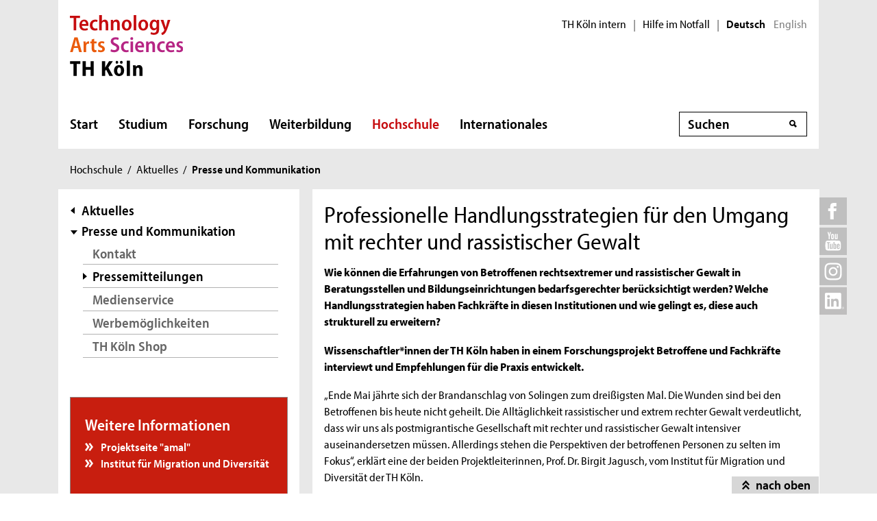

--- FILE ---
content_type: text/html; charset=UTF-8
request_url: https://www.th-koeln.de/hochschule/professionelle-handlungsstrategien-fuer-den-umgang-mit-rechter-und-rassistischer-gewalt_104805.php
body_size: 14738
content:

<!DOCTYPE html>
<!--[if lt IE 8]>   <html class="no-js ie ie7" lang="de" prefix="og: http://ogp.me/ns#"> <![endif]-->
<!--[if IE 8]>      <html class="no-js ie ie8" lang="de" prefix="og: http://ogp.me/ns#"> <![endif]-->
<!--[if IE 9]>      <html class="no-js ie ie9" lang="de" prefix="og: http://ogp.me/ns#"> <![endif]-->
<!--[if gt IE 9]>   <html class="no-js ie" lang="de" prefix="og: http://ogp.me/ns#"> <![endif]-->
<!--[if !IE]>       <html class="no-js" lang="de" prefix="og: http://ogp.me/ns#"> <![endif]-->
<![if !IE]> <html class="no-js" lang="de" prefix="og: http://ogp.me/ns#"> <![endif]>

        <head>
    <meta name="GENERATOR" content="IMPERIA 10.5.5" />

    <meta charset="utf-8">
    <title>Professionelle Handlungsstrategien für den Umgang mit rechter und rassistischer Gewalt - TH Köln</title>





<!-- Suche  -->
<!-- false -->
<!-- /Suche  -->

<!-- Personen  -->
<!-- false -->
<!-- /Personen  -->

<!-- Rollen -->
<!-- Basis: Inhaltsrollen in Imperia -->

    

    

    

    
    

<!--
Array
(
    [faculties] => Angewandte Sozialwissenschaften
    [institutes] => Institut für Migration und Diversität (MIDI)
    [other_institutions] => Pressestelle
    [newstopics] => Forschung
)
[de] Professionelle Handlungsstrategien für den Umgang mit rechter und rassistischer Gewalt [104805]
WWW
Hello
DEU
Filterliste:  [nachrichten][presse]
Filterliste cleaned: [NACHRICHTEN][PRESSE]
URI-Pfad: hochschule
Template d. Seite: pressemitteilung

newarea: WWW/DEU/[NACHRICHTEN][PRESSE]/HOCHSCHULE/PRESSEMITTEILUNG

-->


<!--Final Area:  WWW/DEU/[NACHRICHTEN][PRESSE]/hochschule/pressemitteilung,/FH/WWW/de/hochschule/pressemitteilung,qa_hochschule, nachrichten, presse  -->

<!-- Copyright (c) 2000-2017 etracker GmbH. All rights reserved. -->
<!-- This material may not be reproduced, displayed, modified or distributed -->
<!-- without the express prior written permission of the copyright holder. -->
<!-- etracker tracklet 5.0 -->
<script type="text/javascript">
var et_pagename = "%5Bde%5D%20Professionelle%20Handlungsstrategien%20f%C3%BCr%20den%20Umgang%20mit%20rechter%20und%20rassistischer%20Gewalt%20%5B104805%5D";
var et_areas    = "WWW%2FDEU%2F%5BNACHRICHTEN%5D%5BPRESSE%5D%2FHOCHSCHULE%2FPRESSEMITTEILUNG%2C%2FFH%2FWWW%2FDE%2FHOCHSCHULE%2FPRESSEMITTEILUNG%2CQA_HOCHSCHULE%2C%20NACHRICHTEN%2C%20PRESSE";
var et_lpage    = "";
var et_sub      = "";
var et_seg1    = "%5BEXTERNAL%5D";

// Mögliche Parameter
//var et_pagename = "";
//var et_areas = "";
//var et_url = "";
//var et_target = "";
//var et_ilevel = 0;
//var et_tval = "";
//var et_cust = 0;
//var et_tonr = "";
//var et_tsale = 0;
//var et_basket = "";
//var et_lpage = "";
//var et_trig = "";
//var et_sub = "";
//var et_se = "";
//var et_tag = "";
</script>
<script id="_etLoader" type="text/javascript" charset="UTF-8" data-block-cookies="true" data-respect-dnt="true" data-secure-code="K9xIXE" src="//static.etracker.com/code/e.js" async></script>
<!-- etracker tracklet 5.0 end -->





    <meta name="description" content="Wie können die Erfahrungen von Betroffenen rechtsextremer und rassistischer Gewalt in Beratungsstellen und Bildungseinrichtungen bedarfsgerechter berücksichtigt werden? Welche Handlungsstrategien haben Fachkräfte in diesen Institutionen und wie gelingt es, diese auch strukturell zu erweitern? ">
    <meta name="keywords" content="" />
    <meta name="DC.language" content="de" id="langDefinition"/>
    <meta name="viewport" content="user-scalable=0, initial-scale=1.0, width=device-width">

    <!--facebook-->
            <meta property="og:title" content="Professionelle Handlungsstrategien für den Umgang mit rechter und rassistischer Gewalt" />
        <meta property="og:description" content="Wie können die Erfahrungen von Betroffenen rechtsextremer und rassistischer Gewalt in Beratungsstellen und Bildungseinrichtungen bedarfsgerechter berücksichtigt werden? Welche Handlungsstrategien haben Fachkräfte in diesen Institutionen und wie gelingt es, diese auch strukturell zu erweitern? " />
        <meta property="og:type" content="website" />
        <meta property="og:url" content="https://www.th-koeln.de/hochschule/professionelle-handlungsstrategien-fuer-den-umgang-mit-rechter-und-rassistischer-gewalt_104805.php" />

    <!--twitter-->
    <meta name="twitter:card" content="summary"></meta>
<meta name="twitter:site" content="@th_koeln" />
<meta name="twitter:title" content="Professionelle Handlungsstrategien für den Umgang mit rechter und rassistischer Gewalt">
<meta name="twitter:description" content="Wie können die Erfahrungen von Betroffenen rechtsextremer und rassistischer Gewalt in Beratungsstellen und Bildungseinrichtungen bedarfsgerechter berücksichtigt werden? Welche Handlungsstrategien haben Fachkräfte in diesen Institutionen und wie gelingt es, diese auch strukturell zu erweitern? " />

    <script src='//use.typekit.net/rwf5hsu.js'></script>
    <script>
        document.getElementsByTagName('html')[0].className = "has-js";
        try{Typekit.load();}catch(e){}
    </script>
    <script>
        var css = document.createElement('link');
        css.rel = "stylesheet";
        css.href = '/css/adobeblank.css';
        var scr = document.getElementsByTagName('script')[0];
        scr.parentNode.insertBefore(css, scr);
    </script>

    <link rel="stylesheet" href="/css/css-min.1762940313.css" media="screen">
    <link rel="stylesheet" href="/css/print.1653558720.css" media="print">


    <!--[if IE]>
    <link rel="stylesheet" href="/css/fonts_ie.css">
    <![endif]-->

    <link rel="apple-touch-icon" sizes="57x57" href="/apple-icon-57x57.png">
    <link rel="apple-touch-icon" sizes="60x60" href="/apple-icon-60x60.png">
    <link rel="apple-touch-icon" sizes="72x72" href="/apple-icon-72x72.png">
    <link rel="apple-touch-icon" sizes="76x76" href="/apple-icon-76x76.png">
    <link rel="apple-touch-icon" sizes="114x114" href="/apple-icon-114x114.png">
    <link rel="apple-touch-icon" sizes="120x120" href="/apple-icon-120x120.png">
    <link rel="apple-touch-icon" sizes="144x144" href="/apple-icon-144x144.png">
    <link rel="apple-touch-icon" sizes="152x152" href="/apple-icon-152x152.png">
    <link rel="apple-touch-icon" sizes="180x180" href="/apple-icon-180x180.png">
    <link rel="icon" type="image/png" sizes="192x192"  href="/android-icon-192x192.png">
    <link rel="icon" type="image/png" sizes="32x32" href="/favicon-32x32.png">
    <link rel="icon" type="image/png" sizes="96x96" href="/favicon-96x96.png">
    <link rel="icon" type="image/png" sizes="16x16" href="/favicon-16x16.png">
    <link rel="manifest" href="/manifest.json">
    <meta name="msapplication-TileColor" content="#ffffff">
    <meta name="msapplication-TileImage" content="/ms-icon-144x144.png">
    <meta name="theme-color" content="#ffffff">

    <script type="text/javascript">
        page_language = "de";

        document.write('<meta name="X-Imperia-Live-Info" content="f2543a20-4d95-eb22-b221-c142c8f08ad9/7/32/228/7931/7934/100280/104805" />');
    </script>
    <!-- al start extensions --><style type="text/css">
#mainnav #tnavpublic104805 {font-weight:bold !important;text-decoration:none !important;}
</style>

    <script type="text/javascript">var activeNav = "tnavpublic104805"; var al_scrambled = [];</script>

</head>



<body class="site-owa">
<!-- SECT ION:linguas[0] -->
<div class="wrapper clearfix">





























































































































































































































































































































































































































































































<div class="header clearfix ">
    <header id="header" class="header">

        <a class="visually-hidden-focusable" href="#navigation-main">Direkt zur Hauptnavigation</a>
                <a class="visually-hidden-focusable" href="#context">Direkt zur Subnavigation</a>
                <a class="visually-hidden-focusable" href="#content">Direkt zum Inhalt</a>
        <a class="visually-hidden-focusable" href="#footer">Direkt zum Fußbereich</a>

        <div class="row-content">
            

<div class="logo-thk">
    <a href="https://www.th-koeln.de" title="Startseite der TH Köln">
        <img src="/img/logo.svg" alt="TH Köln Logo">
    </a>
</div>


            <div class="meta">
                

<div class="siteswitch">
    <a href="https://intern.th-koeln.de/th-koeln-intern_25.php" target="_blank" title="Interne Seite der TH Köln in einem neuen Fenster öffnen">TH Köln intern</a>
    <span class="pipe-separator mobile-only">|</span>
    <span class="pipe-separator desktop-only">|</span>

    <a href="https://www.th-koeln.de/hochschule/hilfe-im-notfall_117167.php" title="Informationen und Hilfe für einen aktuen Notfall">Hilfe im Notfall</a>
    <span class="pipe-separator desktop-only">|</span>

    <div class="siteswitch-lang-wrapper">
                <span class="langswitchselected">Deutsch</span>
        <span class="langswitchgap"><a href="/en/">English</a></span>
            </div>
</div>
                
            </div>
        </div>

        <div class="row-navigation">
            <nav id="navigation-main">
    <button class="menu_burger" type="button" data-bs-toggle="collapse" data-bs-target="#mainmenu" aria-expanded="false">Menü</button>

    <div class="menu_container collapse" id="mainmenu">

        <div class="submenu_header">
            Navigation
            <button class="submenu_close" type="button" data-bs-toggle="collapse" data-bs-target="#mainmenu" aria-expanded="false"></button>
        </div>

        <ul class="level_1">

                        <li>
                <a href="/startseite_16.php">Start</a>
                            </li>
                        <li>
                <a href="/studium/studium_45.php">Studium</a>
                
                <button class="collapsed" data-bs-toggle="collapse" data-bs-target="#submenu_45" aria-expanded="false"></button>
                <div class="submenu_container collapse" id="submenu_45">
                    <div class="submenu_headline"><a href="/studium/studium_45.php">Studium</a></div>

                    <ul class="level_2 ">
                                                            <li class="">
                                                    <a href="/studium/alle-studiengaenge-auf-einen-blick_76.php">Studiengänge</a>
                                                                            <ul class="level_3">
                                                                <li>
                                    <a href="/studium/angewandte-naturwissenschaften_109.php">Angewandte Naturwissenschaften</a>
                                </li>
                                                                <li>
                                    <a href="/studium/architektur-und-bauwesen_119.php">Architektur und Bauwesen</a>
                                </li>
                                                                <li>
                                    <a href="/studium/studiengaenge-aus-dem-bereich-informatik_1564.php">Informatik</a>
                                </li>
                                                                <li>
                                    <a href="/studium/information-und-kommunikation_111.php">Information und Kommunikation</a>
                                </li>
                                                                <li>
                                    <a href="/studium/studiengaenge-aus-dem-bereich-ingenieurwesen_1565.php">Ingenieurwissenschaften</a>
                                </li>
                                                                <li>
                                    <a href="/studium/kultur-und-gesellschaft_101.php">Kultur, Gesellschaft und Soziales</a>
                                </li>
                                                                <li>
                                    <a href="/studium/umwelt-und-energie_65150.php">Umwelt und Energie</a>
                                </li>
                                                                <li>
                                    <a href="/studium/wirtschaft_106.php">Wirtschaft</a>
                                </li>
                                                                <li>
                                    <a href="/studium/auslaufende-studiengaenge_8312.php">Auslaufende Studiengänge</a>
                                </li>
                                                            </ul>
                                            
                    </li>
                                                            <li class="">
                                                    <a href="/studium/studienberatung_122820.php">Studienberatung</a>
                                                                            <ul class="level_3">
                                                                <li>
                                    <a href="/studium/fuer-studieninteressierte_123051.php">Für Studieninteressierte</a>
                                </li>
                                                                <li>
                                    <a href="/studium/fuer-studierende_123612.php">Für Studierende</a>
                                </li>
                                                                <li>
                                    <a href="/studium/fuer-eltern--lehrkraefte_123614.php">Für Lehrkräfte &amp; Eltern</a>
                                </li>
                                                                <li>
                                    <a href="/studium/themenbezogene-beratung_123803.php">Beratungsthemen &amp; Anlaufstellen</a>
                                </li>
                                                                <li>
                                    <a href="/studium/faq--haeufige-fragen_123618.php">FAQ | Häufig gestellte Fragen</a>
                                </li>
                                                            </ul>
                                            
                    </li>
                                                            <li class="">
                                                    <a href="/studium/bewerbung-und-zulassung_205.php">Bewerbung und Zulassung</a>
                                                                            <ul class="level_3">
                                                                <li>
                                    <a href="/studium/zulassungsvoraussetzungen_206.php">Zulassungs&shy;voraussetzungen</a>
                                </li>
                                                                <li>
                                    <a href="/studium/bewerbung_207.php">Bewerbung</a>
                                </li>
                                                                <li>
                                    <a href="/studium/finanzierung-und-foerderung_208.php">Finanzierung und Förderung </a>
                                </li>
                                                                <li>
                                    <a href="/studium/mathefit-unterstuetzung-beim-studienstart_81616.php">Studienvorbereitung: Mathefit</a>
                                </li>
                                                                <li>
                                    <a href="/studium/erstsemesterinformationen_127570.php">Erstsemesterinformationen</a>
                                </li>
                                                            </ul>
                                            
                    </li>
                                                            <li class="">
                                                    <a href="/studium/rund-ums-studium_209.php">Rund ums Studium</a>
                                                                            <ul class="level_3">
                                                                <li>
                                    <a href="/studium/studienorganisation_5341.php">Studienorganisation</a>
                                </li>
                                                                <li>
                                    <a href="/studium/kompetenzwerkstatt_94004.php">Kompetenzwerkstatt</a>
                                </li>
                                                                <li>
                                    <a href="/studium/lernen-an-der-th-koeln_45385.php">Lernen an der TH Köln</a>
                                </li>
                                                                <li>
                                    <a href="/studium/studentisches-leben_212.php">Studentisches Leben</a>
                                </li>
                                                                <li>
                                    <a href="/studium/ins-ausland-gehen_213.php">Ins Ausland gehen</a>
                                </li>
                                                                <li>
                                    <a href="/studium/existenzgruendung-den-weg-in-die-selbstaendigkeit-wagen_57734.php">Existenzgründung</a>
                                </li>
                                                            </ul>
                                            
                    </li>
                                                            <li class="">
                                                    <a href="/studium/nach-dem-studium_214.php">Nach dem Studium</a>
                                                                            <ul class="level_3">
                                                                <li>
                                    <a href="/studium/karriere_215.php">Karriere</a>
                                </li>
                                                                <li>
                                    <a href="/studium/promotion_216.php">Promotion</a>
                                </li>
                                                                <li>
                                    <a href="/studium/alumni_217.php">Alumni</a>
                                </li>
                                                            </ul>
                                            
                    </li>
                                        </ul>
                </div>
                            </li>
                        <li>
                <a href="/forschung/forschung_52.php">Forschung</a>
                
                <button class="collapsed" data-bs-toggle="collapse" data-bs-target="#submenu_52" aria-expanded="false"></button>
                <div class="submenu_container collapse" id="submenu_52">
                    <div class="submenu_headline"><a href="/forschung/forschung_52.php">Forschung</a></div>

                    <ul class="level_2 ">
                                                            <li class="">
                                                    <a href="/forschung/forschungsprofil_5262.php">Forschungsprofil</a>
                                                                            <ul class="level_3">
                                                                <li>
                                    <a href="/forschung/forschungsstrukturen_708.php">Forschungsstrukturen</a>
                                </li>
                                                                <li>
                                    <a href="/forschung/aktuelle-projekte_2418.php">Aktuelle Projekte</a>
                                </li>
                                                                <li>
                                    <a href="/forschung/human-resources-strategy-for-researchers2_5228.php">HR Excellence in Research</a>
                                </li>
                                                            </ul>
                                            
                    </li>
                                                            <li class="">
                                                    <a href="/forschung/forschungsservice_5278.php">Forschungsservice</a>
                                                                            <ul class="level_3">
                                                                <li>
                                    <a href="/forschung/gute-wissenschaftliche-praxis_2412.php">Gute Wissenschaftliche Praxis</a>
                                </li>
                                                                <li>
                                    <a href="/forschung/verhaltenskodex_82838.php">Verhaltenskodex</a>
                                </li>
                                                                <li>
                                    <a href="/forschung/kommission-zur-verantwortung-in-der-wissenschaft_88701.php">Kommission zur Verantwortung in der Wissenschaft</a>
                                </li>
                                                                <li>
                                    <a href="/forschung/forschungsfoerderung_2410.php">Forschungsförderung</a>
                                </li>
                                                                <li>
                                    <a href="/forschung/forschungsdatenmanagement_52640.php">Forschungsdatenmanagement</a>
                                </li>
                                                                <li>
                                    <a href="/forschung/forschungsinformationssystem_132054.php">Forschungsinformationssystem</a>
                                </li>
                                                                <li>
                                    <a href="/forschung/kontakt_2414.php">Kontakt</a>
                                </li>
                                                            </ul>
                                            
                    </li>
                                                            <li class="">
                                                    <a href="/forschung/wissenschaftliche-karriere_98857.php">Wissenschaftliche Karriere</a>
                                                                            <ul class="level_3">
                                                                <li>
                                    <a href="/forschung/promotionsinteressierte_82475.php">Promotionsinteressierte</a>
                                </li>
                                                                <li>
                                    <a href="/forschung/promovierende_82806.php">Promovierende</a>
                                </li>
                                                                <li>
                                    <a href="/forschung/postdocs_82698.php">Postdocs</a>
                                </li>
                                                                <li>
                                    <a href="/forschung/betreuerinnen_83250.php">Betreuer*innen</a>
                                </li>
                                                                <li>
                                    <a href="/forschung/wissenswertes-von-a-z_83043.php">Wissenswertes von A-Z</a>
                                </li>
                                                            </ul>
                                            
                    </li>
                                                            <li class="">
                                                    <a href="/forschung/wissenstransfer_33537.php">Wissenstransfer</a>
                                                                            <ul class="level_3">
                                                                <li>
                                    <a href="/forschung/kooperationen_33538.php">Kooperationen</a>
                                </li>
                                                                <li>
                                    <a href="/forschung/patente_718.php">Patente</a>
                                </li>
                                                                <li>
                                    <a href="/forschung/gruendungen_719.php">Existenzgründungen</a>
                                </li>
                                                            </ul>
                                            
                    </li>
                                        </ul>
                </div>
                            </li>
                        <li>
                <a href="/weiterbildung/weiterbildung_70.php">Weiterbildung</a>
                
                <button class="collapsed" data-bs-toggle="collapse" data-bs-target="#submenu_70" aria-expanded="false"></button>
                <div class="submenu_container collapse" id="submenu_70">
                    <div class="submenu_headline"><a href="/weiterbildung/weiterbildung_70.php">Weiterbildung</a></div>

                    <ul class="level_2 ">
                                                            <li class="">
                                                    <a href="/weiterbildung/weiterbildungsangebote_290.php">Unser Weiterbildungsangebot</a>
                                                                            <ul class="level_3">
                                                                <li>
                                    <a href="/weiterbildung/bibliothek--information_130907.php">Bibliothek und Information</a>
                                </li>
                                                                <li>
                                    <a href="/weiterbildung/bildung-und-soziales_59301.php">Bildung und Beratung</a>
                                </li>
                                                                <li>
                                    <a href="/weiterbildung/design-und-kultur_59303.php">Design und Kultur</a>
                                </li>
                                                                <li>
                                    <a href="/weiterbildung/information-und-kommunikation_59307.php">Digitales und Kommunikation</a>
                                </li>
                                                                <li>
                                    <a href="/weiterbildung/oekonomie-und-recht_59309.php">Ökonomie, Versicherung und Recht</a>
                                </li>
                                                                <li>
                                    <a href="/weiterbildung/sicherheit-und-risiko_59310.php">Sicherheit und Risiko</a>
                                </li>
                                                                <li>
                                    <a href="/weiterbildung/stadt-und-mobilitaet_59311.php">Stadtplanung und Infrastruktur</a>
                                </li>
                                                            </ul>
                                            
                    </li>
                                                            <li class="">
                                                    <a href="/weiterbildung/bildungsfoerderung-und--finanzierung_129118.php">Bildungsförderung und -finanzierung</a>
                                                                            <ul class="level_3">
                                                                <li>
                                    <a href="/weiterbildung/rabatte_131607.php">Rabatte</a>
                                </li>
                                                            </ul>
                                            
                    </li>
                                                            <li class="">
                                                    <a href="/weiterbildung/massgeschneiderte-weiterbildungen_129070.php">Maßgeschneiderte Weiterbildungen</a>
                                                                            <ul class="level_3">
                                                                <li>
                                    <a href="/weiterbildung/inhouse-weiterbildung_131609.php">Anfrageformular</a>
                                </li>
                                                            </ul>
                                            
                    </li>
                                        </ul>
                </div>
                            </li>
                        <li>
                <a href="/hochschule/hochschule_71.php" class="active" aria-current="page">Hochschule</a>
                
                <button class="collapsed" data-bs-toggle="collapse" data-bs-target="#submenu_71" aria-expanded="false"></button>
                <div class="submenu_container collapse" id="submenu_71">
                    <div class="submenu_headline"><a href="/hochschule/hochschule_71.php">Hochschule</a></div>

                    <ul class="level_2 ">
                                                            <li class="">
                                                    <a href="/hochschule/aktuelles_233.php" class="active" aria-current="page">Aktuelles</a>
                                                                            <ul class="level_3">
                                                                <li>
                                    <a href="/hochschule/nachrichten_232.php">Nachrichten</a>
                                </li>
                                                                <li>
                                    <a href="/hochschule/termine_231.php">Termine</a>
                                </li>
                                                                <li>
                                    <a href="/hochschule/podcast_110804.php">Podcast</a>
                                </li>
                                                                <li>
                                    <a href="/hochschule/dossiers_12135.php">Dossiers</a>
                                </li>
                                                                <li>
                                    <a href="/hochschule/presse_7932.php" class="active" aria-current="page">Presse und Kommunikation</a>
                                </li>
                                                                <li>
                                    <a href="/hochschule/amtliche-mitteilungen_51838.php">Amtliche Mitteilungen</a>
                                </li>
                                                                <li>
                                    <a href="/hochschule/standortentwicklung_68527.php">Standortentwicklung</a>
                                </li>
                                                                <li>
                                    <a href="/hochschule/stellenangebote_90041.php">Stellenangebote</a>
                                </li>
                                                            </ul>
                                            
                    </li>
                                                            <li class="">
                                                    <a href="/hochschule/profil_3746.php">Profil</a>
                                                                            <ul class="level_3">
                                                                <li>
                                    <a href="/hochschule/personen_3850.php">Personen</a>
                                </li>
                                                                <li>
                                    <a href="/hochschule/lehr--und-lernkultur_6277.php">Lehr-, Lern- und Beratungskultur</a>
                                </li>
                                                                <li>
                                    <a href="/hochschule/familienfreundlichkeit_3759.php">Familienfreundlichkeit</a>
                                </li>
                                                                <li>
                                    <a href="/hochschule/antidiskriminierung_123383.php">Antidiskriminierung</a>
                                </li>
                                                                <li>
                                    <a href="/hochschule/qualitaetsmanagement_51547.php">Qualitätsmanagement</a>
                                </li>
                                                                <li>
                                    <a href="/hochschule/transferkultur_40870.php">Transferkultur</a>
                                </li>
                                                                <li>
                                    <a href="/hochschule/nachhaltige-hochschule_7362.php">Nachhaltigkeit</a>
                                </li>
                                                                <li>
                                    <a href="/hochschule/weltoffene-hochschule_30731.php">Weltoffene Hochschule</a>
                                </li>
                                                                <li>
                                    <a href="/hochschule/partner-und-foerderer_3840.php">Netzwerk</a>
                                </li>
                                                                <li>
                                    <a href="/hochschule/hochschulweite-projekte_111634.php">Hochschulweite Projekte</a>
                                </li>
                                                                <li>
                                    <a href="/hochschule/karriere-an-der-th-koeln_89819.php">Karriere an der TH Köln</a>
                                </li>
                                                            </ul>
                                            
                    </li>
                                                            <li class="">
                                                    <a href="/hochschule/organisation_3750.php">Organisation</a>
                                                                            <ul class="level_3">
                                                                <li>
                                    <a href="/hochschule/hochschulleitung_3749.php">Hochschulleitung</a>
                                </li>
                                                                <li>
                                    <a href="/hochschule/hochschulverwaltung_3860.php">Hochschulverwaltung</a>
                                </li>
                                                                <li>
                                    <a href="/hochschulbibliothek/hochschulbibliothek_3862.php">Hochschulbibliothek</a>
                                </li>
                                                                <li>
                                    <a href="/hochschule/campus-it_3866.php">Campus IT</a>
                                </li>
                                                                <li>
                                    <a href="/hochschule/akademie-fuer-wissenschaftliche-weiterbildung_35103.php">Akademie für wissenschaftliche Weiterbildung</a>
                                </li>
                                                                <li>
                                    <a href="/hochschule/zentrum-fuer-lehrentwicklung_47876.php">Zentrum für Lehrentwicklung</a>
                                </li>
                                                                <li>
                                    <a href="/hochschule/historisches-archiv_7758.php">Historisches Archiv</a>
                                </li>
                                                                <li>
                                    <a href="/hochschule/standorte_3914.php">Standorte</a>
                                </li>
                                                                <li>
                                    <a href="/hochschule/zentrale-werkstaetten_18235.php">Zentrale Werkstätten</a>
                                </li>
                                                            </ul>
                                            
                    </li>
                                                            <li class="">
                                                    <a href="/hochschule/fakultaeten_325.php">Fakultäten</a>
                                                                            <ul class="level_3">
                                                                <li>
                                    <a href="/angewandte-naturwissenschaften/fakultaet-fuer-angewandte-naturwissenschaften_2467.php">Angewandte Naturwissenschaften</a>
                                </li>
                                                                <li>
                                    <a href="/angewandte-sozialwissenschaften/angewandte-sozialwissenschaften_46.php">Angewandte Sozialwissenschaften</a>
                                </li>
                                                                <li>
                                    <a href="/anlagen-energie-und-maschinensysteme/fakultaet-fuer-anlagen-energie--und-maschinensysteme_2465.php">Anlagen, Energie- und Maschinensysteme</a>
                                </li>
                                                                <li>
                                    <a href="/architektur/fakultaet-fuer-architektur_2461.php">Architektur</a>
                                </li>
                                                                <li>
                                    <a href="/bauingenieurwesen-und-umwelttechnik/fakultaet-fuer-bauingenieurwesen-und-umwelttechnik_2462.php">Bauingenieurwesen und Umwelttechnik</a>
                                </li>
                                                                <li>
                                    <a href="/fahrzeugsysteme-und-produktion/fakultaet-fuer-fahrzeugsysteme-und-produktion_2464.php">Fahrzeugsysteme und Produktion</a>
                                </li>
                                                                <li>
                                    <a href="/informatik-und-ingenieurwissenschaften/fakultaet-fuer-informatik-und-ingenieurwissenschaften_2466.php">Informatik und Ingenieurwissenschaften</a>
                                </li>
                                                                <li>
                                    <a href="/informations-und-kommunikationswissenschaften/fakultaet-fuer-informations--und-kommunikationswissenschaften_2459.php"> Informations- und Kommunikations- wissenschaften</a>
                                </li>
                                                                <li>
                                    <a href="/informations-medien-und-elektrotechnik/fakultaet-fuer-informations--medien--und-elektrotechnik_2463.php">Informations-, Medien- und Elektrotechnik</a>
                                </li>
                                                                <li>
                                    <a href="/kulturwissenschaften/fakultaet-fuer-kulturwissenschaften_2458.php">Kulturwissenschaften</a>
                                </li>
                                                                <li>
                                    <a href="/raumentwicklung-und-infrastruktursysteme/fakultaet-fuer-raumentwicklung-und-infrastruktursysteme_71815.php">Raumentwicklung und Infrastruktursysteme</a>
                                </li>
                                                                <li>
                                    <a href="/wirtschafts-und-rechtswissenschaften/fakultaet-fuer-wirtschafts--und-rechtswissenschaften_2460.php">Wirtschafts- und Rechtswissenschaften</a>
                                </li>
                                                            </ul>
                                            
                    </li>
                                        </ul>
                </div>
                            </li>
                        <li>
                <a href="/internationales/internationales_1718.php">Internationales</a>
                
                <button class="collapsed" data-bs-toggle="collapse" data-bs-target="#submenu_1718" aria-expanded="false"></button>
                <div class="submenu_container collapse" id="submenu_1718">
                    <div class="submenu_headline"><a href="/internationales/internationales_1718.php">Internationales</a></div>

                    <ul class="level_2 ">
                                                            <li class="">
                                                    <a href="/internationales/internationale-hochschule_1983.php">TH Köln International</a>
                                                                            <ul class="level_3">
                                                                <li>
                                    <a href="/internationales/internationalisierungsstrategie_84954.php">Internationalisierungsstrategie</a>
                                </li>
                                                                <li>
                                    <a href="/internationales/internationale-netzwerke_54488.php">Internationale Partnerschaften</a>
                                </li>
                                                                <li>
                                    <a href="/internationales/pioneer-alliance_110912.php">PIONEER Alliance</a>
                                </li>
                                                                <li>
                                    <a href="/internationales/connecting-dots_125386.php">Connecting Dots</a>
                                </li>
                                                                <li>
                                    <a href="/internationales/ready-study-go_114251.php">Ready, Study, Go</a>
                                </li>
                                                                <li>
                                    <a href="/internationales/internationale-studiengaenge_2032.php">Internationale Studiengänge</a>
                                </li>
                                                                <li>
                                    <a href="/internationales/referat-fuer-internationale-angelegenheiten_76842.php">Referat Internationale Angelegenheiten</a>
                                </li>
                                                                <li>
                                    <a href="/internationales/sprachlernzentrum_9102.php">Sprachlernzentrum</a>
                                </li>
                                                            </ul>
                                            
                    </li>
                                                            <li class="">
                                                    <a href="/internationales/incomings_1984.php">Incomings</a>
                                                                            <ul class="level_3">
                                                                <li>
                                    <a href="/internationales/prospective-students_84653.php">Prospective Students</a>
                                </li>
                                                                <li>
                                    <a href="/internationales/degree-seeking-students_84655.php">Degree-Seeking Students</a>
                                </li>
                                                                <li>
                                    <a href="/internationales/refugees_46903.php">Refugees</a>
                                </li>
                                                                <li>
                                    <a href="/internationales/exchange-students_2027.php">Exchange Students</a>
                                </li>
                                                                <li>
                                    <a href="/internationales/daad-preis-an-der-th-koeln_83605.php">DAAD-Preis an der TH Köln</a>
                                </li>
                                                            </ul>
                                            
                    </li>
                                                            <li class="">
                                                    <a href="/internationales/outgoings_1985.php">Outgoings</a>
                                                                            <ul class="level_3">
                                                                <li>
                                    <a href="/internationales/vorbereitung-auslandsaufenthalt_2016.php">Vorbereitung Auslandsaufenthalt</a>
                                </li>
                                                                <li>
                                    <a href="/internationales/auslandsstudium_2017.php">Auslandsstudium</a>
                                </li>
                                                                <li>
                                    <a href="/internationales/doppelabschlussprogramme-an-der-th-koeln_80636.php">Doppelabschlussprogramme</a>
                                </li>
                                                                <li>
                                    <a href="/internationales/auslandspraktikum_2018.php">Auslandspraktikum</a>
                                </li>
                                                                <li>
                                    <a href="/internationales/erasmus_2019.php">Erasmus+</a>
                                </li>
                                                                <li>
                                    <a href="/internationales/kurzzeitprogramme_2020.php">Kurzzeitprogramme</a>
                                </li>
                                                                <li>
                                    <a href="/internationales/externe-stipendiengeber_77170.php">Stipendien</a>
                                </li>
                                                                <li>
                                    <a href="/internationales/zurueck-in-koeln_8246.php">Zurück in Deutschland</a>
                                </li>
                                                                <li>
                                    <a href="/internationales/faq---nachgefragt_64741.php">FAQ - Nachgefragt</a>
                                </li>
                                                            </ul>
                                            
                    </li>
                                                            <li class="">
                                                    <a href="/internationales/staff-and-scholars_78299.php">Staff and Scholars</a>
                                                                            <ul class="level_3">
                                                                <li>
                                    <a href="/internationales/international-scholar-services_78309.php">International Scholar Services</a>
                                </li>
                                                                <li>
                                    <a href="/internationales/incoming-staff-and-scholars_78324.php">Incoming Staff and Scholars</a>
                                </li>
                                                                <li>
                                    <a href="/internationales/outgoing-staff-and-scholars_78720.php">Outgoing Staff and Scholars</a>
                                </li>
                                                                <li>
                                    <a href="/internationales/forschen-an-der-th-koeln_113766.php">Forschen an der TH Köln</a>
                                </li>
                                                            </ul>
                                            
                    </li>
                                                            <li class="">
                                                    <a href="/internationales/kontakt-referat-fuer-internationale-angelegenheiten_113591.php">Kontakt</a>
                                                                            <ul class="level_3">
                                                                <li>
                                    <a href="/internationales/kontakt-incoming-exchange-students_114287.php">Incoming Exchange Students</a>
                                </li>
                                                                <li>
                                    <a href="/internationales/kontakt-incoming-international-guest-scholars-and-staff-mobility_114571.php">Incoming Staff and Scholars</a>
                                </li>
                                                                <li>
                                    <a href="/internationales/kontakt-international-degree-seeking-students_113587.php">International Degree-Seeking Students</a>
                                </li>
                                                                <li>
                                    <a href="/internationales/kontakt-international-visits_114296.php">International Visits</a>
                                </li>
                                                                <li>
                                    <a href="/internationales/kontakt-internationale-partnerschaften_114290.php">Internationale Partnerschaften</a>
                                </li>
                                                                <li>
                                    <a href="/internationales/kontakt-outgoing-exchange-students_114293.php">Outgoing Exchange Students</a>
                                </li>
                                                                <li>
                                    <a href="/internationales/kontakt-outgoing-guest-scholars-and-staff-mobility_114576.php">Outgoing Staff and Scholars</a>
                                </li>
                                                                <li>
                                    <a href="/internationales/kontakt-refugees_113582.php">Refugees</a>
                                </li>
                                                                <li>
                                    <a href="/internationales/konakt-allgemeine-anfragen-internationale-angelegenheiten_114295.php">Allgemeine Anfragen</a>
                                </li>
                                                            </ul>
                                            
                    </li>
                                        </ul>
                </div>
                            </li>
            
        </ul>

        <div class="submenu_footer">
            <button class="submenu_close" type="button" data-bs-toggle="collapse" data-bs-target="#mainmenu" aria-expanded="false">Schließen</button></div>
        </div>

</nav>


            <div class="search search-nav">
    <form method="get" action="/suche/index.php" autocomplete="off">
                <div class="search-container">
            <label for="searchInput" class="unsichtbar">Suche</label>
            <span class="visuallyhidden">Suche</span>
            <input type="text" value="" class="inputText inputField"
                name="query" id="searchInput" placeholder="Suchen"
                autocomplete="off">
            <span class="auto-suggest"></span>
            <input type="submit" value="" class="inputSubmit">
            <input type="hidden" value='/autosuggest.php' class="search-path">
        </div>
            </form>
</div>

        </div>

    </header> 
</div>


<div id="breadcrumb">
    <span class="visuallyhidden">Sie sind hier:</span>
    <ul>

                                                <li><a href="/hochschule/hochschule_71.php">Hochschule</a><span>/</span></li><script type="text/javascript">var activeTop = "tnavpublic71";</script>                                                                            <li><a href="/hochschule/aktuelles_233.php">Aktuelles</a><span>/</span></li>                                                                <li class="last"><strong>Presse und Kommunikation</strong></li>
                                </ul>
</div>

    <div class="inner-wrapper">
        <div id="social-icons-top">
        <ul>
            <li class="social-icon">
                <a href="https://www.facebook.com/technischehochschulekoeln" target="_blank">
                    <img src="/img/icons/social-facebook-top.svg" height="40" width="40" alt="Facebook">
                </a>
                <div class="social-content">
                    <a href="https://www.facebook.com/technischehochschulekoeln" class="link external invert" target="_blank">TH Köln bei Facebook</a>
                </div>
            </li>

            <li class="social-icon">
                <a href="https://www.youtube.com/channel/UCiGwydBeO5PHU86jHIoIw_A/" target="_blank">
                    <img src="/img/icons/social-youtube-top.svg" height="40" width="40" alt="Youtube">
                </a>
                <div class="social-content">
                    <a href="https://www.youtube.com/channel/UCiGwydBeO5PHU86jHIoIw_A/" class="link external invert" target="_blank">TH Köln bei YouTube</a>
                </div>
            </li>
            <li class="social-icon">
                <a href="https://www.instagram.com/th_koeln/" target="_blank">
                    <img src="/img/icons/social-instagram-top.svg" height="40" width="40" alt="Instagram">
                </a>
                <div class="social-content">
                    <a href="https://www.instagram.com/th_koeln/" class="link external invert" target="_blank">TH Köln bei Instagram</a>
                </div>
            </li>
            <li class="social-icon">
                <a href="https://www.linkedin.com/school/113372" target="_blank">
                    <img src="/img/icons/social-linkedin-top.svg" height="40" width="40" alt="Linkedin">
                </a>
                <div class="social-content">
                    <a href="https://www.linkedin.com/school/113372" class="link external invert" target="_blank">TH Köln bei LinkedIn</a>
                </div>
            </li>
        </ul>
    </div>

        <div class="divider clearfix">




            <div id="context" class="context">

        <a id="subnavAnchor" class="hidden"></a>
<div class="c1" id="subnav">


            <div class="button-mobile"></div>
        <nav>
            <div class="subnav">
                <h2 class="visuallyhidden">Subnavigation</h2>
                                    <div class="layer-up">
                        <a href="/hochschule/aktuelles_233.php">Aktuelles</a>
                    </div>
                                                    <ul>
                        <li>
                                                            <a href="/hochschule/presse_7932.php" class="first-item">Presse und Kommunikation</a>
                                                        <script type="text/javascript">activeNav = "tnavpublic7932";</script>
                                                            <ul>
                                                                                                                        <li><a href="/hochschule/kontakt_8045.php">Kontakt</a></li>
                                                                                                                                                                <li class="active"><a href="/hochschule/pressemitteilungen_7935.php">Pressemitteilungen</a></li>
                                                                                                                                                                <li><a href="/hochschule/service_7944.php">Medienservice</a></li>
                                                                                                                                                                <li><a href="/hochschule/werbemoeglichkeiten_9004.php">Werbemöglichkeiten</a></li>
                                                                                                                                                                <li><a href="/hochschule/th-shop_30046.php">TH Köln Shop</a></li>
                                                                                                            </ul>
                                                    </li>
                    </ul>
                            </div>
        </nav>
    </div>



            <div id="context-layer" class="c2 next-id-9 area-not-empty area-mobile-not-empty">

                    <div id="context-menu">
                        <a href="#bottomcontext">
                            <h2 class="link anchor">Kontakt & Service</h2>
                        </a>
                    </div>
                <div id="context-services">


            <div class="c1 textbox">
            <div class="drop-container  c-2">
                <div class="drop">
                    <div class="drop-content">
                        <!-- trophen.perl VERSION: 1.0.0 2020-08-27 -->
                        <h2>Weitere Informationen</h2>

                        <ul>

            <li>
                <a href="/angewandte-sozialwissenschaften/amal--auswirkungen-rechtsextremer-und-rassistischer-gewalt_81617.php" class="link internal invert" title="" target=""  >
                    Projektseite "amal"

                </a> <!-- block: 20_8_0_0 -->
            </li>

            <li>
                <a href="/angewandte-sozialwissenschaften/institut-fuer-migration-und-diversitaet_97234.php" class="link internal invert" title="" target=""  >
                    Institut für Migration und Diversität

                </a> <!-- block: 20_8_0_1 -->
            </li>

            <li>
                <a href="" class="link  invert" title="" target=""  >


                </a> <!-- block: 20_8_0_2 -->
            </li>

                        </ul>
                    </div>
                </div>
            </div>
        </div>
        <div class="c1 textbox">
            <div class="drop-container  c-1">
                <div class="drop">
                    <div class="drop-content">
                        <!-- trophen.perl VERSION: 1.0.0 2020-08-27 -->
                        <h2>Pressemitteilungen abonnieren?</h2>
                        <p>Senden Sie eine E-Mail an pressestelle@th-koeln.de. Wir nehmen Sie gerne in unseren Presseverteiler auf. </p>
                        <ul>

                        </ul>
                    </div>
                </div>
            </div>
        </div>


                 <div class="c1">
            <div class="contact clearfix">
            <h2>Kontakt für die Medien</h2>            <div class="contact-ext">
                        <div class="contact-ext-head">
                                <p><strong>Daniel Schäfer</strong><br/>
                </p>
                <p>
                Team Presse und Öffentlichkeitsarbeit<br>
                </p>
            </div>
            <div class="contact-ext-body contact-int-body">
            <ul>
            </ul>
</div>
<div class='contact-ext-body'>
<ul>
<li class='tel'><img src='/img/icons/contact-telefon.svg' class='tel-icon' alt='Telefon'><span>+49 221-8275-5465</span></li>
<li class='email'><img src='/img/icons/contact-email.svg' class='email-icon' alt='Email'><span>&#100;a&#110;&#105;el.s&#99;&#104;&#97;efer&#51;&#64;&#116;&#104;-&#107;&#111;&#101;ln&#46;d&#101;</span></li>
        </ul>
        </div>
        <div class="contact-richtext">
            <p>
                            </p>
        </div>
        <div class="link-list">
            <ul>
                





                            </ul>
                    </div>
                </div>
            </div>
        </div>
    


                    </div>
                </div>
</div>





    <a id="contentAnchor" class="hidden"></a>
            <div id="content" class="content clearfix">

            <div class="c2">
                <div class="article">
                    <article>


                <h1>
                    Professionelle Handlungsstrategien für den Umgang mit rechter und rassistischer Gewalt
                </h1>



            <!-- Bilder übertragen
            <img src="">
            -->
    <div class="introduction">
        <p>Wie können die Erfahrungen von Betroffenen rechtsextremer und rassistischer Gewalt in Beratungsstellen und Bildungseinrichtungen bedarfsgerechter berücksichtigt werden? Welche Handlungsstrategien haben Fachkräfte in diesen Institutionen und wie gelingt es, diese auch strukturell zu erweitern? </p>
        </div>




        <div class="richtext richtext-article">


                <p><strong>Wissenschaftler*innen der TH K&ouml;ln haben in einem Forschungsprojekt Betroffene und Fachkr&auml;fte interviewt und Empfehlungen f&uuml;r die Praxis entwickelt.</strong></p>

<p>&bdquo;Ende Mai j&auml;hrte sich der Brandanschlag von Solingen zum drei&szlig;igsten Mal. Die Wunden sind bei den Betroffenen bis heute nicht geheilt. Die Allt&auml;glichkeit rassistischer und extrem rechter Gewalt verdeutlicht, dass wir uns als postmigrantische Gesellschaft mit rechter und rassistischer Gewalt intensiver auseinandersetzen m&uuml;ssen. Allerdings stehen die Perspektiven der betroffenen Personen zu selten im Fokus&ldquo;, erkl&auml;rt eine der beiden Projektleiterinnen, Prof. Dr. Birgit Jagusch, vom Institut f&uuml;r Migration und Diversit&auml;t der TH K&ouml;ln.</p>


        </div>
        <!-- 1 _ 1 --><!-- cf: float -->
                    <div class="box c1 link-list">
                <!-- infobox.perl VERSION: 1.0.0 2020-08-26 -->
                <div class="inner-box">
                    <h2>Pressemitteilung PM 27/2023</h2>
                    <p>vom 13. Juni 2023</p>

                </div>
            </div>


        <div class="richtext richtext-article">


                <p>Diese Forschungsl&uuml;cke adressierte das Projekt &bdquo;amal &ndash; Auswirkungen rechtsextremer und rassistischer Gewalt auf das Alltagsleben von Menschen mit Migrationsgeschichte und BPoC in NRW&ldquo; &ndash; der Begriff Black People and People of Color (BPoC) ist eine Selbstbezeichnung von Menschen, die rassistisch vulnerabel sind. Das Vorhaben zielte darauf ab, die Formen, Kontexte, Orte und Folgen von k&ouml;rperlicher, psychischer und sexualisierter Gewalt sichtbarer zu machen sowie Handlungs- und Bew&auml;ltigungsmuster von Betroffenen zu analysieren. Zudem sollen die Forschungsergebnisse genutzt werden, um Ansatzpunkte f&uuml;r die Weiterentwicklung der Bildungs- und Beratungsarbeit zu erm&ouml;glichen. Zu diesem Zweck wurde im Mai 2023 als zweites Policy Paper des Projekts ein Reflexionspapier f&uuml;r die Praxis ver&ouml;ffentlicht.</p>


        </div>
        <!-- 1 _ 26 --><!-- cf: float -->

        <div class="richtext richtext-article">


                <h2>Erkenntnisse aus Befragungen</h2>

<p>Das Projektteam interviewte in den Jahren 2021 und 2022 Fachkr&auml;fte, die in Beratungsstellen f&uuml;r Betroffene rechter Gewalt, Migrant*innen-Organisationen, Schulen und Einrichtungen f&uuml;r Jugendarbeit arbeiten. Ebenfalls wurden Menschen befragt, die von rassistischen und rechten &Uuml;bergriffen betroffen sind. Einige der wesentlichen Erkenntnisse sind in zwei Policy Papern zusammengefasst, die frei verf&uuml;gbar sind. Au&szlig;erdem ist ein empirischer Forschungsbericht geplant, der die Ergebnisse b&uuml;ndelt und veranschaulicht.</p>

<p>&bdquo;Unsere Analysen zeigen, dass viele Fachkr&auml;fte die Bedeutung und Tragweite von rassistischer und extrem rechter Gewalt verinnerlicht haben. Es besteht jedoch noch Bedarf bei der Erarbeitung von Strategien und Konzepten, um das bereits in vielen Einrichtungen vorhandene Bewusstsein in institutionelle Handlungspraxen zu &uuml;bersetzen und zukunftsf&auml;higer zu sein im Umgang mit Gewalterfahrungen Betroffener&ldquo;, stellt die zweite Projektleiterin Prof. Dr. Schahrzad Farrokhzad fest und f&uuml;hrt aus: &bdquo;Hier setzen wir mit unseren Ergebnissen an. Wir geben den Fachkr&auml;ften weitere Impulse, mit denen sie ihre eigenen Handlungs- und Deutungsmuster sowie strukturelle Zusammenh&auml;nge und Bedingungen in ihrer Einrichtung weiterentwickeln k&ouml;nnen.&ldquo;</p>


        </div>
        <!-- 1 _ 11 --><!-- cf: float -->

        <div class="richtext richtext-article">


                <h2>Prozesse hinterfragen</h2>

<p>Die erarbeiteten Handlungsempfehlungen sind f&uuml;r die Fachkr&auml;fte als Fragen zur Selbstreflexion aufbereitet. So k&ouml;nnen sie die eigene Organisation beleuchten und herausarbeiten, welche Strukturen und Prozesse sie zu einem sicheren oder unsicheren Ort f&uuml;r Betroffene von rechter und rassistischer Gewalt machen. Die Fragen sollen dazu anregen, im konkreten Praxisfall in den weiteren Austausch und die stetige Anpassung der Beratungsleistungen einzusteigen.</p>

<p>Dabei hatte das Forschungsteam zu ber&uuml;cksichtigen, dass im Kontext von Bildungs- und Beratungsarbeit heterogene Handlungsfelder verortet sind. &bdquo;Aus diesem Grund sind die Fragen so formuliert, dass sie f&uuml;r den jeweiligen Kontext angepasst werden k&ouml;nnen. Zum einen hilft es den Betroffenen, wenn Mitarbeitende zu Rassismus und Rechtsextremismus geschult und sensibilisiert sind. Zum anderen profitieren die Einrichtungen auch selbst davon, wenn sie auf diese Weise ihre Strukturen und Arbeitskulturen qualitativ verbessern. Dazu kann es sinnvoll sein, die Antworten in einen Organisationsentwicklungsprozess einzubetten, der extern begleitet wird&ldquo;, ist Jagusch &uuml;berzeugt.</p>

<h2>&Uuml;ber das Projekt</h2>

<p>Das Projekt &bdquo;amal &ndash; Auswirkungen rechtsextremer und rassistischer Gewalt auf das Alltagsleben von Menschen mit Migrationsgeschichte und BPoC in NRW&ldquo; wurde von Prof. Dr. Birgit Jagusch und Prof. Dr. Schahrzad Farrokhzad vom Institut f&uuml;r Migration und Diversit&auml;t der Fakult&auml;t f&uuml;r Angewandte Sozialwissenschaften an der TH K&ouml;ln geleitet. Das Forschungsvorhaben ist im Wissenschaftsnetzwerk &bdquo;Connecting Research on Extremism in North Rhine-Westphalia&ldquo; (CORE-NRW) verankert und wurde vom Ministerium f&uuml;r Kultur und Wissenschaft des Landes Nordrhein-Westfalen gef&ouml;rdert.</p>


        </div>
        <!-- 1 _ 21 --><!-- cf: float -->

        <div class="richtext clearfix">
            <span class="table-icon-swipe"></span>

            <div class="scroll-container">
                <div class="table">
                    <table>
	<tbody>
		<tr>
			<td>
			<p>Alle Publikationen sind auf der Website des Projekts frei zug&auml;nglich: <a class="internal" href="/angewandte-sozialwissenschaften/amal--auswirkungen-rechtsextremer-und-rassistischer-gewalt_81617.php">www.th-koeln.de/amal</a></p>
			</td>
		</tr>
	</tbody>
</table>

                </div>
            </div>
        </div>


        <div class="richtext richtext-article">




        </div>
        <!-- 1 _ 29 --><!-- cf: float -->

        <div class="richtext richtext-article">




        </div>
        <!-- 1 _ 31 --><!-- cf: float -->

                        <p id="article-date">
                            <!-- datetime in lang: de -->
                            <strong>Juni 2023</strong>
                        </p>
                    </article>
















                </div>
            </div>
            <div class="content-modules">

        </div>
                <div class="c2 content-title">
                    <div class="article no-content">
                        <article>
                            <h2>Mehr zum Thema</h2>
                            <div class="richtext"></div>
                        </article>
                    </div>
                </div>
        <div class="content-modules">


        <div class="box c1  ">
            <a href="https://www.th-koeln.de/angewandte-sozialwissenschaften/amal--auswirkungen-rechtsextremer-und-rassistischer-gewalt_81617.php"  title='amal – Auswirkungen rassistischer Gewalt auf Menschen mit Migrationsgeschichte und People of Color'>
            <div class="inner-box">
                <!-- teaser.perl VERSION: v1.2 EI  () -->

                <em>Das Forschungsprojekt</em><h2>amal – Auswirkungen rassistischer Gewalt auf Menschen mit Migrationsgeschichte und People of Color</h2>
                <p>Das Projekt setzt multiperspektivisch an und fokussiert die Wahrnehmungen der von Gewalt Betroffenen selbst sowie die Perspektive von Einrichtungen (z.B. Beratungsstellen für Betroffene rechter Gewalt, Antidiskriminierungsberatung, Migrant*innenorganisationen, Schulen/Jugendarbeit).
                    <span class="more-btn internal">Mehr</span>
                </p>


            </div>
            </a>
        </div>

        <div class="box c1  ">
            <a href="https://www.th-koeln.de/angewandte-sozialwissenschaften/institut-fuer-migration-und-diversitaet_97234.php"  title='Institut für Migration und Diversität (MIDI)'>
            <div class="inner-box">
                <!-- teaser.perl VERSION: v1.2 EI  () -->

                <em>Das Institut</em><h2>Institut für Migration und Diversität (MIDI)</h2>
                <p>Mit den Themenfeldern Migration und Integration, Diversität des Personals von Organisationen sowie interkulturelle Bildung und Kompetenz sind zentrale gesellschaftspolitische und pädagogische Entwicklungsfragen verbunden, die durch ihre enge Verknüpfung mit demografischen, bildungs- und sozialstrukturellen sowie arbeitsmarkt- bzw. betriebspolitischen Problemen auch in Zukunft hochaktuell bleiben.
                    <span class="more-btn internal">Mehr</span>
                </p>


            </div>
            </a>
        </div>

            </div>
                    </div>

            <input name="topic" type="hidden" value="Pressemitteilung" />
            <input name="document_type" type="hidden" value="Pressemitteilung" />

            <div id="bottomcontext" class="next-id-9 area-not-empty area-mobile-not-empty">
                <!-- Hidden Sidebar in below main content -->
                        <div class="c1 textbox">
            <div class="drop-container  c-2">
                <div class="drop">
                    <div class="drop-content">
                        <!-- trophen.perl VERSION: 1.0.0 2020-08-27 -->
                        <h2>Weitere Informationen</h2>

                        <ul>

            <li>
                <a href="/angewandte-sozialwissenschaften/amal--auswirkungen-rechtsextremer-und-rassistischer-gewalt_81617.php" class="link internal invert" title="" target=""  >
                    Projektseite "amal"

                </a> <!-- block: 20_8_0_0 -->
            </li>

            <li>
                <a href="/angewandte-sozialwissenschaften/institut-fuer-migration-und-diversitaet_97234.php" class="link internal invert" title="" target=""  >
                    Institut für Migration und Diversität

                </a> <!-- block: 20_8_0_1 -->
            </li>

            <li>
                <a href="" class="link  invert" title="" target=""  >


                </a> <!-- block: 20_8_0_2 -->
            </li>

                        </ul>
                    </div>
                </div>
            </div>
        </div>
        <div class="c1 textbox">
            <div class="drop-container  c-1">
                <div class="drop">
                    <div class="drop-content">
                        <!-- trophen.perl VERSION: 1.0.0 2020-08-27 -->
                        <h2>Pressemitteilungen abonnieren?</h2>
                        <p>Senden Sie eine E-Mail an pressestelle@th-koeln.de. Wir nehmen Sie gerne in unseren Presseverteiler auf. </p>
                        <ul>

                        </ul>
                    </div>
                </div>
            </div>
        </div>


                 <div class="c1">
            <div class="contact clearfix">
            <h2>Kontakt für die Medien</h2>            <div class="contact-ext">
                        <div class="contact-ext-head">
                                <p><strong>Daniel Schäfer</strong><br/>
                </p>
                <p>
                Team Presse und Öffentlichkeitsarbeit<br>
                </p>
            </div>
            <div class="contact-ext-body contact-int-body">
            <ul>
            </ul>
</div>
<div class='contact-ext-body'>
<ul>
<li class='tel'><img src='/img/icons/contact-telefon.svg' class='tel-icon' alt='Telefon'><span>+49 221-8275-5465</span></li>
<li class='email'><img src='/img/icons/contact-email.svg' class='email-icon' alt='Email'><span>daniel.s&#99;&#104;&#97;e&#102;e&#114;3&#64;t&#104;&#45;&#107;&#111;e&#108;&#110;&#46;d&#101;</span></li>
        </ul>
        </div>
        <div class="contact-richtext">
            <p>
                            </p>
        </div>
        <div class="link-list">
            <ul>
                





                            </ul>
                    </div>
                </div>
            </div>
        </div>
    

                <br style="clear: both;" />
            </div>


        </div>
    </div>


<div class="sticky-wrapper">
    <div class="sticky-footer fixed-footer">
        <a href="#header" id="back-to-top">nach oben</a>
    </div>
</div>

<div id="footer" class="footer">
    <footer>
        <div class="c3">

          <div class="site-functions">


  <div class="site-special-functions">
    <em id="ssf-service">Service</em>
    <ul class="site-functions-service">





        <li>
          <a href="/hochschule/kontakt_7672.php"
             class="function-link internal invert">Kontakt </a>
            <span class="seperator"></span>
        </li>




        <li>
          <a href="/hochschule/hilfe-im-notfall_117167.php"
             class="function-link internal invert">Hilfe im Notfall</a>
            <span class="seperator"></span>
        </li>




        <li>
          <a href="/hochschule/stellenangebote_90041.php"
             class="function-link internal invert">Stellenangebote</a>
            <span class="seperator"></span>
        </li>




        <li>
          <a href="/hochschule/feedbackmanagement_7580.php"
             class="function-link internal invert">Feedbackmanagement </a>
            <span class="seperator"></span>
        </li>




        <li>
          <a href="/hochschule/meldestelle-nach-hinweisgeberschutzgesetz_122344.php"
             class="function-link internal invert">Hinweisgebermeldestelle</a>
            <span class="seperator"></span>
        </li>




        <li>
          <a href="/login.php"
             class="function-link internal invert">Informationen für Beschäftigte</a>
            <span class="seperator"></span>
        </li>




      </ul>
    </div>


    <div class="site-special-functions">
      <em class="ssf-bf">Barrierefreiheit</em>
      <ul class="site-functions-barrierefreiheit">




          <li>
            <a href="https://www.th-koeln.de/hochschule/in-leichter-sprache-was-ist-die-th-koeln_76626.php"
               class="function-link internal invert">Leichte Sprache</a>
              <span class="seperator"></span>
          </li>




          <li>
            <a href="https://www.th-koeln.de/hochschule/informationen-in-gebaerdensprache_76625.php"
               class="function-link internal invert">Gebärdensprache</a>
              <span class="seperator"></span>
          </li>




          <li>
            <a href="https://www.th-koeln.de/hochschule/barrierefreiheit_76635.php"
               class="function-link internal invert">Erklärung zur Barrierefreiheit</a>
              <span class="seperator"></span>
          </li>




      </ul>
    </div>


          
<ul class="social-functions">
        <li>
        <a href="https://www.facebook.com/technischehochschulekoeln" class="social-icon">
            <img src="/img/icons/social-facebook.svg" height="35" width="35" alt="Facebook">
        </a>
        <div class="social-content">
            <a href="https://www.facebook.com/technischehochschulekoeln" class="link external invert" target="_blank">TH Köln bei Facebook</a>
        </div>
    </li>
    
            <li>
        <a href="https://www.youtube.com/channel/UCiGwydBeO5PHU86jHIoIw_A/" class="social-icon">
            <img src="/img/icons/social-youtube.svg" height="35" width="35" alt="Youtube">
        </a>
        <div class="social-content">
            <a href="https://www.youtube.com/channel/UCiGwydBeO5PHU86jHIoIw_A/" class="link external invert" target="_blank">TH Köln bei YouTube</a>
        </div>
    </li>
                <li>
        <a href="https://www.instagram.com/th_koeln/" class="social-icon">
            <img src="/img/icons/social-instagram.svg" height="35" width="35" alt="Instagram">
        </a>
        <div class="social-content">
            <a href="https://www.instagram.com/th_koeln/" class="link external invert" target="_blank">TH Köln bei Instagram</a>
        </div>
    </li>
            <li>
        <a href="https://www.linkedin.com/school/113372" class="social-icon">
            <img src="/img/icons/social-linkedin-footer.svg" height="35" width="35" alt="LinkedIn">
        </a>
        <div class="social-content">
            <a href="https://www.linkedin.com/school/113372" class="link external invert" target="_blank">TH Köln bei LinkedIn</a>
        </div>
    </li>
    </ul>


                <div class="language">
                    <a href="/en/homepage_26.php">
                        <img src="/img/flag-en.gif" alt="to the english homepage" width="16" height="11">
                        English
                    </a>
                </div>
            </div>

        </div>

        <div class="c3">

        <div class="footer-flow-float" id="ssf-hidden-on-start">
            <div class="footer-flow">
                <div class="flow-back">
                    <span class="gone">Zurück</span>
                </div>
                <div class="flow-item-border">
                    <div class="flow-item-container">




                    <div class="flow-item">
                            <img src="/mam/bilder/2016_eua.png" alt="Logo European University Association (EUA)" height="60" width="143">
                        <span></span>
                    </div>


                    <div class="flow-item">
                            <img src="/mam/bilder/fittosize_0_60_22733ab9e0ec22981147cd4ca6e6f7b8_gleichstellungsstarke_hochschule.png" alt="Prädikatsplakette Gleichstellungsstarke Hochschule (BMBF)" height="60" width="60">
                        <span></span>
                    </div>


                    <div class="flow-item">
                            <img src="/mam/bilder/2016_emas.png" alt="Logo Eco-Management and Audit Scheme (EMAS)" height="60" width="53">
                        <span></span>
                    </div>


                    <div class="flow-item">
                            <img src="/mam/bilder/2016_exceed.png" alt="Logo Hochschulexzellenz in der Entwicklungszusammenarbeit – exceed (DAAD)" height="60" width="134">
                        <span></span>
                    </div>


                    <div class="flow-item">
                            <img src="/mam/bilder/euraxess.png" alt="Logo Euraxess (Euraxess)" height="60" width="200">
                        <span></span>
                    </div>


                    <div class="flow-item">
                            <img src="/mam/bilder/akk_rat_weiss_invertiert.png" alt="Logo Stiftung Akkreditierungsrat (Stiftung Akkreditierungsrat)" height="60" width="59">
                        <span></span>
                    </div>


                    <div class="flow-item">
                            <img src="/mam/bilder/observatory.png" alt="Logo Magna Charta Observatory (Magna Charta Observatory)" height="60" width="200">
                        <span></span>
                    </div>


                    <div class="flow-item">
                            <img src="/mam/bilder/fittosize_0_60_c1bb18c9a736282cadfa237e66518be5_dhv_siegel_deutsch.png" alt="DHV Siegel Deutsch (DHV)" height="60" width="63">
                        <span></span>
                    </div>


                    <div class="flow-item">
                            <img src="/mam/bilder/fittosize_0_60_102a82b7422da9034333dd9efc6ca435_uas7_logo_2023.png" alt="UAS7 Logo 2023 (UAS7)" height="60" width="120">
                        <span></span>
                    </div>


                    <div class="flow-item">
                            <img src="/mam/bilder/2016_hr_excellence.png" alt="Logo HR Excellence in research (Euraxess)" height="60" width="96">
                        <span></span>
                    </div>


                    <div class="flow-item">
                            <img src="/mam/bilder/2016_audit_fgh.png" alt="Logo Audit Familiengerechte Hochschule (berufundfamilie Service GmbH)" height="60" width="66">
                        <span></span>
                    </div>


                    <div class="flow-item">
                            <img src="/mam/bilder/2016_hrkaudit.png" alt="Logo HRK-Audit: Internationalisierung der Hochschulen  (HRK)" height="60" width="62">
                        <span></span>
                    </div>


                    <div class="flow-item">
                            <img src="/mam/bilder/koelner_wissenschaftsrunde.png" alt="Logo der Kölner Wissenschaftsrunde  (KWR)" height="60" width="100">
                        <span></span>
                    </div>

                    </div>
                </div>
                <div class="flow-forward">
                    <span class="gone">Weiter</span>
                </div>
            </div>
        </div>
            <ul class="meta">


                <li class="function-link-float">
                    <a href="/sitemap_630.php" title="Sitemap" class="function-link internal invert em">
                        Sitemap</a>
                </li>



                <li class="function-link-float">
                    <a href="/hochschule/impressum_8159.php" title="Impressum" class="function-link internal invert em">
                        Impressum</a>
                </li>



                <li class="function-link-float">
                    <a href="/hochschule/datenschutzhinweis_8279.php" title="Datenschutzhinweis" class="function-link internal invert em">
                        Datenschutzhinweis</a>
                </li>



                <li class="function-link-float">
                    <a href="/hochschule/haftungshinweis_8277.php" title="Haftungshinweis" class="function-link internal invert em">
                        Haftungshinweis</a>
                </li>




            </ul>
            <em class="copyright">© 2026 TH Köln</em>
        </div>
        <div class="clearfix"></div>
    </footer>

    
</div>


</div>
<div id="breakpoint"></div>
<div id="font-check-myriad">M</div>
<div id="font-check-arial">M</div>

<script type="text/javascript">
    // ----------------------------------------------------------
    // A short snippet for detecting versions of IE in JavaScript
    // without resorting to user-agent sniffing
    // ----------------------------------------------------------
    // If you're not in IE (or IE version is less than 5) then:
    //     ie === undefined
    // If you're in IE (>=5) then you can determine which version:
    //     ie === 7; // IE7
    // Thus, to detect IE:
    //     if (ie) {}
    // And to detect the version:
    //     ie === 6 // IE6
    //     ie > 7 // IE8, IE9 ...
    //     ie < 9 // Anything less than IE9
    // ----------------------------------------------------------

    // UPDATE: Now using Live NodeList idea from @jdalton

    var ie = (function () {

        var undef,
                v = 3,
                div = document.createElement('div'),
                all = div.getElementsByTagName('i');

        while (
                div.innerHTML = '<!--[if gt IE ' + (++v) + ']><i></i><![endif]-->',
                        all[0]
                );

        return v > 4 ? v : undef;

    }());

</script>
<script src="/js/js-min.1748852151.js"></script>
<script src="/js/bootstrap/dom/data.js"></script>
<script src="/js/bootstrap/dom/event-handler.js"></script>
<script src="/js/bootstrap/dom/manipulator.js"></script>
<script src="/js/bootstrap/dom/selector-engine.js"></script>
<script src="/js/bootstrap/base-component.js"></script>
<script src="/js/bootstrap/collapse.js"></script>

<script src="/js/mousewheel.js"></script>

<!--disabled CODEINCLUDE:tracking.htms-->

<!-- Javascript-Code zum Tracken von Events -->
<script>

    $(function() {
        $("a.download").click(function() {
            $(this).attr("href");
            ET_Event.download($(this).attr("href"), '');
        });
    });

    function pp_trackingEvents(url, type, tags) {
        if(type === "videoStart") {
            ET_Event.videoStart(url, tags);
        } else if(type === "audioStart") {
            ET_Event.audioStart(url, tags);
        }

    }

</script>


<script src="/js/jquery.masonry.min.js"></script>
<script src="/js/late_js.js"></script>


<!-- Chatroom fuer Studienberatung by userlike : block deleted  -->




</body>

</html>
<!-- imperia page created 2025-11-13 02:54 , sectioninfo:  2023 , /hochschule -->



--- FILE ---
content_type: image/svg+xml
request_url: https://www.th-koeln.de/img/icons/swipe-enabled.svg
body_size: 343
content:
<svg version="1" id="Ebene_1" xmlns="http://www.w3.org/2000/svg" viewBox="0 0 60 20"><style>.st0{fill:none;stroke:#000;stroke-width:.9426;stroke-miterlimit:10}</style><path d="M44.2 8h8.9v4.6h-8.9z"/><path d="M59 10.4l-7.6 4.8V5.5zM24.2 8h8.9v4.6h-8.9z"/><path d="M18.2 10.4l7.6 4.8V5.5z"/><circle class="st0" cx="38.4" cy="10.4" r="3"/></svg>

--- FILE ---
content_type: image/svg+xml
request_url: https://www.th-koeln.de/img/icons/social-facebook.svg
body_size: 294
content:
<svg id="iconmonstr" xmlns="http://www.w3.org/2000/svg" viewBox="-622 383 35 35"><style>.st0{fill:#fff}</style><path class="st0" d="M-622 383h35v35h-35z"/><path id="facebook-1" d="M-604.8 397.2h-3v4h3v12h5v-12h3.6l.4-4h-4v-1.7c0-1 .2-1.3 1.1-1.3h2.9v-5h-3.8c-3.6 0-5.2 1.6-5.2 4.6v3.4z"/></svg>

--- FILE ---
content_type: image/svg+xml
request_url: https://www.th-koeln.de/img/icons/arrow-subnav-left.svg
body_size: 97
content:
<svg xmlns="http://www.w3.org/2000/svg" viewBox="0 0 5.8 9.7"><path d="M5.8 0v9.7L0 5.1z"/></svg>